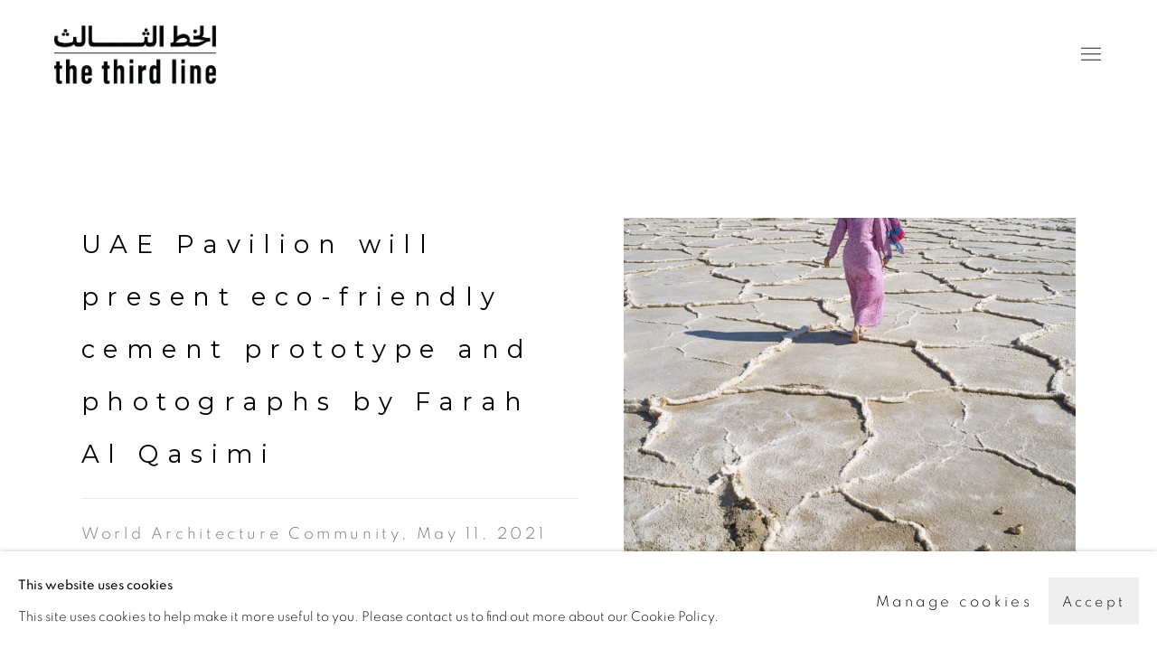

--- FILE ---
content_type: text/html; charset=utf-8
request_url: https://thethirdline.com/press/64-uae-pavilion-will-present-eco-friendly-cement-prototype-and/
body_size: 10899
content:



                        
    <!DOCTYPE html>
    <!-- Site by Artlogic - https://artlogic.net -->
    <html lang="en">
        <head>
            <meta charset="utf-8">
            <title>UAE Pavilion will present eco-friendly cement prototype and photographs by Farah Al Qasimi | The Third Line</title>
        <meta property="og:site_name" content="The Third Line" />
        <meta property="og:title" content="UAE Pavilion will present eco-friendly cement prototype and photographs by Farah Al Qasimi" />
        <meta property="og:description" content="" />
        <meta property="og:image" content="https://www.thethirdline.com/custom_images/1200x630c/usr/images/press/main_image/items/32/324803794f294bd3895cbfd0364b9f40/eyim0vqi5artworkbyfarahalqasimiima.jpg" />
        <meta property="og:image:width" content="1200" />
        <meta property="og:image:height" content="630" />
        <meta property="twitter:card" content="summary_large_image">
        <meta property="twitter:url" content="https://thethirdline.com/press/64-uae-pavilion-will-present-eco-friendly-cement-prototype-and/">
        <meta property="twitter:title" content="UAE Pavilion will present eco-friendly cement prototype and photographs by Farah Al Qasimi">
        <meta property="twitter:description" content="">
        <meta property="twitter:text:description" content="">
        <meta property="twitter:image" content="https://www.thethirdline.com/custom_images/1200x630c/usr/images/press/main_image/items/32/324803794f294bd3895cbfd0364b9f40/eyim0vqi5artworkbyfarahalqasimiima.jpg">
        <link rel="canonical" href="https://thethirdline.com/press/64-uae-pavilion-will-present-eco-friendly-cement-prototype-and/" />
        <meta name="google" content="notranslate" />
            <meta name="description" content="" />
            <meta name="publication_date" content="2018-04-27 13:50:01" />
            <meta name="generator" content="Artlogic CMS - https://artlogic.net" />
            
            <meta name="accessibility_version" content="1.1"/>
            
            
                <meta name="viewport" content="width=device-width, minimum-scale=0.5, initial-scale=1.0" />

            

<link rel="icon" href="/images/favicon.ico" type="image/x-icon" />
<link rel="shortcut icon" href="/images/favicon.ico" type="image/x-icon" />

<meta name="application-name" content="The Third Line"/>
<meta name="msapplication-TileColor" content="#ffffff"/>
            
            
            
                <link rel="stylesheet" media="print" href="/lib/g/2.0/styles/print.css">
                <link rel="stylesheet" media="print" href="/styles/print.css">

            <script>
            (window.Promise && window.Array.prototype.find) || document.write('<script src="/lib/js/polyfill/polyfill_es6.min.js"><\/script>');
            </script>


            
		<link data-context="helper" rel="stylesheet" type="text/css" href="/lib/webfonts/font-awesome/font-awesome-4.6.3/css/font-awesome.min.css?c=27042050002205&g=cf2934dffc098bb8b9dcb147f2c090c7"/>
		<link data-context="helper" rel="stylesheet" type="text/css" href="/lib/archimedes/styles/archimedes-frontend-core.css?c=27042050002205&g=cf2934dffc098bb8b9dcb147f2c090c7"/>
		<link data-context="helper" rel="stylesheet" type="text/css" href="/lib/archimedes/styles/accessibility.css?c=27042050002205&g=cf2934dffc098bb8b9dcb147f2c090c7"/>
		<link data-context="helper" rel="stylesheet" type="text/css" href="/lib/jquery/1.12.4/plugins/jquery.archimedes-frontend-core-plugins-0.1.css?c=27042050002205&g=cf2934dffc098bb8b9dcb147f2c090c7"/>
		<link data-context="helper" rel="stylesheet" type="text/css" href="/lib/jquery/1.12.4/plugins/fancybox-2.1.3/jquery.fancybox.css?c=27042050002205&g=cf2934dffc098bb8b9dcb147f2c090c7"/>
		<link data-context="helper" rel="stylesheet" type="text/css" href="/lib/jquery/1.12.4/plugins/fancybox-2.1.3/jquery.fancybox.artlogic.css?c=27042050002205&g=cf2934dffc098bb8b9dcb147f2c090c7"/>
		<link data-context="helper" rel="stylesheet" type="text/css" href="/lib/jquery/1.12.4/plugins/slick-1.8.1/slick.css?c=27042050002205&g=cf2934dffc098bb8b9dcb147f2c090c7"/>
		<link data-context="helper" rel="stylesheet" type="text/css" href="/lib/jquery/plugins/pageload/1.1/jquery.pageload.1.1.css?c=27042050002205&g=cf2934dffc098bb8b9dcb147f2c090c7"/>
		<link data-context="helper" rel="stylesheet" type="text/css" href="/core/dynamic_base.css?c=27042050002205&g=cf2934dffc098bb8b9dcb147f2c090c7"/>
		<link data-context="helper" rel="stylesheet" type="text/css" href="/core/dynamic_main.css?c=27042050002205&g=cf2934dffc098bb8b9dcb147f2c090c7"/>
		<link data-context="helper" rel="stylesheet" type="text/css" href="/core/user_custom.css?c=27042050002205&g=cf2934dffc098bb8b9dcb147f2c090c7"/>
		<link data-context="helper" rel="stylesheet" type="text/css" href="/core/dynamic_responsive.css?c=27042050002205&g=cf2934dffc098bb8b9dcb147f2c090c7"/>
		<link data-context="helper" rel="stylesheet" type="text/css" href="/lib/webfonts/artlogic-site-icons/artlogic-site-icons-1.0/artlogic-site-icons.css?c=27042050002205&g=cf2934dffc098bb8b9dcb147f2c090c7"/>
		<link data-context="helper" rel="stylesheet" type="text/css" href="/lib/jquery/plugins/plyr/3.5.10/plyr.css?c=27042050002205&g=cf2934dffc098bb8b9dcb147f2c090c7"/>
		<link data-context="helper" rel="stylesheet" type="text/css" href="/lib/styles/fouc_prevention.css?c=27042050002205&g=cf2934dffc098bb8b9dcb147f2c090c7"/>
<!-- add crtical css to improve performance -->
		<script data-context="helper"  src="/lib/jquery/1.12.4/jquery-1.12.4.min.js?c=27042050002205&g=cf2934dffc098bb8b9dcb147f2c090c7"></script>
		<script data-context="helper" defer src="/lib/g/2.0/scripts/webpack_import_helpers.js?c=27042050002205&g=cf2934dffc098bb8b9dcb147f2c090c7"></script>
		<script data-context="helper" defer src="/lib/jquery/1.12.4/plugins/jquery.browser.min.js?c=27042050002205&g=cf2934dffc098bb8b9dcb147f2c090c7"></script>
		<script data-context="helper" defer src="/lib/jquery/1.12.4/plugins/jquery.easing.min.js?c=27042050002205&g=cf2934dffc098bb8b9dcb147f2c090c7"></script>
		<script data-context="helper" defer src="/lib/jquery/1.12.4/plugins/jquery.archimedes-frontend-core-plugins-0.1.js?c=27042050002205&g=cf2934dffc098bb8b9dcb147f2c090c7"></script>
		<script data-context="helper" defer src="/lib/jquery/1.12.4/plugins/jquery.fitvids.js?c=27042050002205&g=cf2934dffc098bb8b9dcb147f2c090c7"></script>
		<script data-context="helper" defer src="/core/dynamic.js?c=27042050002205&g=cf2934dffc098bb8b9dcb147f2c090c7"></script>
		<script data-context="helper" defer src="/lib/archimedes/scripts/archimedes-frontend-core.js?c=27042050002205&g=cf2934dffc098bb8b9dcb147f2c090c7"></script>
		<script data-context="helper" defer src="/lib/archimedes/scripts/archimedes-frontend-modules.js?c=27042050002205&g=cf2934dffc098bb8b9dcb147f2c090c7"></script>
		<script data-context="helper" type="module"  traceurOptions="--async-functions" src="/lib/g/2.0/scripts/galleries_js_loader__mjs.js?c=27042050002205&g=cf2934dffc098bb8b9dcb147f2c090c7"></script>
		<script data-context="helper" defer src="/lib/g/2.0/scripts/feature_panels.js?c=27042050002205&g=cf2934dffc098bb8b9dcb147f2c090c7"></script>
		<script data-context="helper" defer src="/lib/g/themes/monochrome/2.0/scripts/script.js?c=27042050002205&g=cf2934dffc098bb8b9dcb147f2c090c7"></script>
		<script data-context="helper" defer src="/lib/archimedes/scripts/recaptcha.js?c=27042050002205&g=cf2934dffc098bb8b9dcb147f2c090c7"></script>
            
            

            
                


    <script>
        function get_cookie_preference(category) {
            result = false;
            try {
                var cookie_preferences = localStorage.getItem('cookie_preferences') || "";
                if (cookie_preferences) {
                    cookie_preferences = JSON.parse(cookie_preferences);
                    if (cookie_preferences.date) {
                        var expires_on = new Date(cookie_preferences.date);
                        expires_on.setDate(expires_on.getDate() + 365);
                        console.log('cookie preferences expire on', expires_on.toISOString());
                        var valid = expires_on > new Date();
                        if (valid && cookie_preferences.hasOwnProperty(category) && cookie_preferences[category]) {
                            result = true;
                        }
                    }
                }
            }
            catch(e) {
                console.warn('get_cookie_preference() failed');
                return result;
            }
            return result;
        }

        window.google_analytics_init = function(page){
            var collectConsent = true;
            var useConsentMode = false;
            var analyticsProperties = ['UA-168126417-14'];
            var analyticsCookieType = 'statistics';
            var disableGa = false;
            var sendToArtlogic = true;
            var artlogicProperties = {
                'UA': 'UA-157296318-1',
                'GA': 'G-GLQ6WNJKR5',
            };

            analyticsProperties = analyticsProperties.concat(Object.values(artlogicProperties));

            var uaAnalyticsProperties = analyticsProperties.filter((p) => p.startsWith('UA-'));
            var ga4AnalyticsProperties = analyticsProperties.filter((p) => p.startsWith('G-')).concat(analyticsProperties.filter((p) => p.startsWith('AW-')));

            if (collectConsent) {
                disableGa = !get_cookie_preference(analyticsCookieType);

                for (var i=0; i < analyticsProperties.length; i++){
                    var key = 'ga-disable-' + analyticsProperties[i];

                    window[key] = disableGa;
                }

                if (disableGa) {
                    if (document.cookie.length) {
                        var cookieList = document.cookie.split(/; */);

                        for (var i=0; i < cookieList.length; i++) {
                            var splitCookie = cookieList[i].split('='); //this.split('=');

                            if (splitCookie[0].indexOf('_ga') == 0 || splitCookie[0].indexOf('_gid') == 0 || splitCookie[0].indexOf('__utm') == 0) {
                                //h.deleteCookie(splitCookie[0]);
                                var domain = location.hostname;
                                var cookie_name = splitCookie[0];
                                document.cookie =
                                    cookie_name + "=" + ";path=/;domain="+domain+";expires=Thu, 01 Jan 1970 00:00:01 GMT";
                                // now delete the version without a subdomain
                                domain = domain.split('.');
                                domain.shift();
                                domain = domain.join('.');
                                document.cookie =
                                    cookie_name + "=" + ";path=/;domain="+domain+";expires=Thu, 01 Jan 1970 00:00:01 GMT";
                            }
                        }
                    }
                }
            }

            if (uaAnalyticsProperties.length) {
                (function(i,s,o,g,r,a,m){i['GoogleAnalyticsObject']=r;i[r]=i[r]||function(){
                (i[r].q=i[r].q||[]).push(arguments)},i[r].l=1*new Date();a=s.createElement(o),
                m=s.getElementsByTagName(o)[0];a.async=1;a.src=g;m.parentNode.insertBefore(a,m)
                })(window,document,'script','//www.google-analytics.com/analytics.js','ga');


                if (!disableGa) {
                    var anonymizeIps = false;

                    for (var i=0; i < uaAnalyticsProperties.length; i++) {
                        var propertyKey = '';

                        if (i > 0) {
                            propertyKey = 'tracker' + String(i + 1);
                        }

                        var createArgs = [
                            'create',
                            uaAnalyticsProperties[i],
                            'auto',
                        ];

                        if (propertyKey) {
                            createArgs.push({'name': propertyKey});
                        }

                        ga.apply(null, createArgs);

                        if (anonymizeIps) {
                            ga('set', 'anonymizeIp', true);
                        }

                        var pageViewArgs = [
                            propertyKey ? propertyKey + '.send' : 'send',
                            'pageview'
                        ]

                        if (page) {
                            pageViewArgs.push(page)
                        }

                        ga.apply(null, pageViewArgs);
                    }

                    if (sendToArtlogic) {
                        ga('create', 'UA-157296318-1', 'auto', {'name': 'artlogic_tracker'});

                        if (anonymizeIps) {
                            ga('set', 'anonymizeIp', true);
                        }

                        var pageViewArgs = [
                            'artlogic_tracker.send',
                            'pageview'
                        ]

                        if (page) {
                            pageViewArgs.push(page)
                        }

                        ga.apply(null, pageViewArgs);
                    }
                }
            }

            if (ga4AnalyticsProperties.length) {
                if (!disableGa || useConsentMode) {
                    (function(d, script) {
                        script = d.createElement('script');
                        script.type = 'text/javascript';
                        script.async = true;
                        script.src = 'https://www.googletagmanager.com/gtag/js?id=' + ga4AnalyticsProperties[0];
                        d.getElementsByTagName('head')[0].appendChild(script);
                    }(document));

                    window.dataLayer = window.dataLayer || [];
                    window.gtag = function (){dataLayer.push(arguments);}
                    window.gtag('js', new Date());

                    if (useConsentMode) {
                        gtag('consent', 'default', {
                            'ad_storage': 'denied',
                            'analytics_storage': 'denied',
                            'functionality_storage': 'denied',
                            'personalization_storage': 'denied',
                            'security': 'denied',
                        });

                        if (disableGa) {
                            // If this has previously been granted, it will need set back to denied (ie on cookie change)
                            gtag('consent', 'update', {
                                'analytics_storage': 'denied',
                            });
                        } else {
                            gtag('consent', 'update', {
                                'analytics_storage': 'granted',
                            });
                        }
                    }

                    for (var i=0; i < ga4AnalyticsProperties.length; i++) {
                        window.gtag('config', ga4AnalyticsProperties[i]);
                    }

                }
            }
        }

        var waitForPageLoad = true;

        if (waitForPageLoad) {
            window.addEventListener('load', function() {
                window.google_analytics_init();
                window.archimedes.archimedes_core.analytics.init();
            });
        } else {
            window.google_analytics_init();
        }
    </script>

            
            
            
            <noscript> 
                <style>
                    body {
                        opacity: 1 !important;
                    }
                </style>
            </noscript>
        </head>
        
        
        
        <body class="section-press page-press site-responsive responsive-top-size-1250 responsive-nav-slide-nav responsive-nav-side-position-fullscreen responsive-layout-forced-lists responsive-layout-forced-image-lists responsive-layout-forced-tile-lists analytics-track-all-links site-lib-version-2-0 scroll_sub_nav_enabled responsive_src_image_sizing hero_heading_title_position_overlay page-param-64-uae-pavilion-will-present-eco-friendly-cement-prototype-and page-param-id-64 page-param-type-press_id  layout-fixed-header site-type-template pageload-ajax-navigation-active layout-animation-enabled layout-lazyload-enabled prevent_user_image_save theme-preset_light_mode" data-viewport-width="1024" data-site-name="thethirdline" data-pathname="/press/64-uae-pavilion-will-present-eco-friendly-cement-prototype-and/"
    style="opacity: 0;"

>
            <script>document.getElementsByTagName('body')[0].className+=' browser-js-enabled';</script>
            


            
            






        <div id="responsive_slide_nav_content_wrapper">

    <div id="container">

        
    


    <div class="header-fixed-wrapper header-fixed-wrapper-no-follow">
    <header id="header" class="clearwithin header_fixed header_fixed_no_follow header_transparent header_hide_border   header_layout_left header_colour_scheme_light">
        <div class="inner clearwithin">

            


<div id="logo" class=" user-custom-logo-image"><a href="/">The Third Line</a></div>


            
                <div id="skiplink-container">
                    <div>
                        <a href="#main_content" class="skiplink">Skip to main content</a>
                    </div>
                </div>
            
        
            <div class="header-ui-wrapper">

                    <div id="responsive_slide_nav_wrapper" class="mobile_menu_align_center" data-nav-items-animation-delay>
                        <div id="responsive_slide_nav_wrapper_inner" data-responsive-top-size=responsive_nav_always_enabled>
                        
                            <nav id="top_nav" aria-label="Main site" class="navigation noprint clearwithin">
                                
<div id="top_nav_reveal" class="hidden"><ul><li><a href="#" role="button" aria-label="Close">Menu</a></li></ul></div>

        <ul class="topnav">
		<li class="topnav-filepath- topnav-label-home topnav-id-1"><a href="/" aria-label="Link to The Third Line Home page">Home</a></li>
		<li class="topnav-filepath-artists topnav-label-artists topnav-id-11"><a href="/artists/" aria-label="Link to The Third Line Artists page">Artists</a></li>
		<li class="topnav-filepath-exhibitions topnav-label-exhibitions topnav-id-13"><a href="/exhibitions/" aria-label="Link to The Third Line Exhibitions page">Exhibitions</a></li>
		<li class="topnav-filepath-art-fairs topnav-label-art-fairs topnav-id-24"><a href="/art-fairs/" aria-label="Link to The Third Line Art Fairs page">Art Fairs</a></li>
		<li class="topnav-filepath-viewing-room topnav-label-viewing-rooms topnav-id-22"><a href="/viewing-room/" aria-label="Link to The Third Line Viewing Rooms page">Viewing Rooms</a></li>
		<li class="topnav-filepath-press topnav-label-press topnav-id-18 active"><a href="/press/" aria-label="Link to The Third Line Press page (current nav item)">Press</a></li>
		<li class="topnav-filepath-news topnav-label-news topnav-id-15"><a href="/news/" aria-label="Link to The Third Line News page">News</a></li>
		<li class="topnav-filepath-shop topnav-label-shop topnav-id-26"><a href="http://www.thethirdlineshop.xyz/" aria-label="Link to The Third Line Shop page">Shop</a></li>
		<li class="topnav-filepath-about topnav-label-about topnav-id-23"><a href="/about/" aria-label="Link to The Third Line About page">About</a></li>
		<li class="topnav-filepath-contact topnav-label-contact topnav-id-20 last"><a href="/contact/" aria-label="Link to The Third Line Contact page">Contact</a></li>
	</ul>


                                
                                



                                
                                    <div id="topnav_search" class="header_quick_search noprint">
                                        <form method="get" action="/search/" id="topnav_search_form">
                                            <input id="topnav_search_field" type="text" class="header_quicksearch_field inputField" aria-label="Search" data-default-value="Search" value="" name="search" />
                                                <a href="javascript:void(0)" id="topnav_search_btn" class="header_quicksearch_btn link" aria-label="Submit search" role="button"><i class="quicksearch-icon"></i></a>
                                            <input type="submit" class="nojsSubmit" aria-label="Submit search" value="Go" style="display: none;" />
                                        </form>
                                    </div>
                            </nav>
                        
                        </div>
                    </div>
                

                <div class="header-icons-wrapper ">
                    
                    
                        <div id="header_quick_search" class="header_quick_search noprint header_quick_search_reveal">
                            <form method="get" action="/search/" id="header_quicksearch_form">
                                <input id="header_quicksearch_field" type="text" class="header_quicksearch_field inputField" aria-label="Submit" data-default-value="Search" value="" name="search" placeholder="Search" />
                                <a href="javascript:void(0)" id="header_quicksearch_btn" class="header_quicksearch_btn link" aria-label="Submit search"><i class="quicksearch-icon"></i></a>
                                <input type="submit" class="nojsSubmit" value="Go" aria-label="Submit search" style="display: none;" />
                            </form>
                        </div>


                    
     
                        <div id="slide_nav_reveal" tabindex="0" role="button">Menu</div>
                </div>
                
                

                



                

                
            </div>
        </div>
        



    </header>
    </div>



        

        <div id="main_content" role="main" class="clearwithin">
            <!--contentstart-->
            



    

    
    <div class="subsection-press-record layout-no-subnav" data-search-record-type="press"
         data-search-record-id="64">

        <div class="press-header heading_wrapper clearwithin">
            <h1 class="press_entry_heading has_subtitle">UAE Pavilion will present eco-friendly cement prototype and photographs by Farah Al Qasimi</h1>

            

                <div class="subtitle">
                    World Architecture Community, May 11, 2021
                </div>
        </div>

        <div id="content" class="content_alt clearwithin">

            <div id="sidebar" class="clearwithin">
                    
                    <div class="image  " data-width="1200" data-height="900">
                        <a href="https://artlogic-res.cloudinary.com/w_800,h_800,c_limit,f_auto,fl_lossy,q_auto/ws-thethirdline/usr/images/press/main_image/items/32/324803794f294bd3895cbfd0364b9f40/eyim0vqi5artworkbyfarahalqasimiima.jpg" class="image_popup">
                            <span class="screen-reader-only">Open a larger version of the following image in a popup:</span>
                            <span class="object-fit-container"><img src="[data-uri]" class="object-fit-contain"  data-responsive-src="{'750': 'https://artlogic-res.cloudinary.com/w_750,c_limit,f_auto,fl_lossy,q_auto/ws-thethirdline/usr/images/press/main_image/items/32/324803794f294bd3895cbfd0364b9f40/eyim0vqi5artworkbyfarahalqasimiima.jpg', '850': 'https://artlogic-res.cloudinary.com/w_850,c_limit,f_auto,fl_lossy,q_auto/ws-thethirdline/usr/images/press/main_image/items/32/324803794f294bd3895cbfd0364b9f40/eyim0vqi5artworkbyfarahalqasimiima.jpg', '2400': 'https://artlogic-res.cloudinary.com/w_2400,c_limit,f_auto,fl_lossy,q_auto/ws-thethirdline/usr/images/press/main_image/items/32/324803794f294bd3895cbfd0364b9f40/eyim0vqi5artworkbyfarahalqasimiima.jpg', '1600': 'https://artlogic-res.cloudinary.com/w_1600,c_limit,f_auto,fl_lossy,q_auto/ws-thethirdline/usr/images/press/main_image/items/32/324803794f294bd3895cbfd0364b9f40/eyim0vqi5artworkbyfarahalqasimiima.jpg', '1200': 'https://artlogic-res.cloudinary.com/w_1200,c_limit,f_auto,fl_lossy,q_auto/ws-thethirdline/usr/images/press/main_image/items/32/324803794f294bd3895cbfd0364b9f40/eyim0vqi5artworkbyfarahalqasimiima.jpg', '345': 'https://artlogic-res.cloudinary.com/w_345,c_limit,f_auto,fl_lossy,q_auto/ws-thethirdline/usr/images/press/main_image/items/32/324803794f294bd3895cbfd0364b9f40/eyim0vqi5artworkbyfarahalqasimiima.jpg', '470': 'https://artlogic-res.cloudinary.com/w_470,c_limit,f_auto,fl_lossy,q_auto/ws-thethirdline/usr/images/press/main_image/items/32/324803794f294bd3895cbfd0364b9f40/eyim0vqi5artworkbyfarahalqasimiima.jpg', '3000': 'https://artlogic-res.cloudinary.com/w_3000,c_limit,f_auto,fl_lossy,q_auto/ws-thethirdline/usr/images/press/main_image/items/32/324803794f294bd3895cbfd0364b9f40/eyim0vqi5artworkbyfarahalqasimiima.jpg', '650': 'https://artlogic-res.cloudinary.com/w_650,c_limit,f_auto,fl_lossy,q_auto/ws-thethirdline/usr/images/press/main_image/items/32/324803794f294bd3895cbfd0364b9f40/eyim0vqi5artworkbyfarahalqasimiima.jpg', '2600': 'https://artlogic-res.cloudinary.com/w_2600,c_limit,f_auto,fl_lossy,q_auto/ws-thethirdline/usr/images/press/main_image/items/32/324803794f294bd3895cbfd0364b9f40/eyim0vqi5artworkbyfarahalqasimiima.jpg', '2800': 'https://artlogic-res.cloudinary.com/w_2800,c_limit,f_auto,fl_lossy,q_auto/ws-thethirdline/usr/images/press/main_image/items/32/324803794f294bd3895cbfd0364b9f40/eyim0vqi5artworkbyfarahalqasimiima.jpg', '1400': 'https://artlogic-res.cloudinary.com/w_1400,c_limit,f_auto,fl_lossy,q_auto/ws-thethirdline/usr/images/press/main_image/items/32/324803794f294bd3895cbfd0364b9f40/eyim0vqi5artworkbyfarahalqasimiima.jpg', '1000': 'https://artlogic-res.cloudinary.com/w_1000,c_limit,f_auto,fl_lossy,q_auto/ws-thethirdline/usr/images/press/main_image/items/32/324803794f294bd3895cbfd0364b9f40/eyim0vqi5artworkbyfarahalqasimiima.jpg'}"  data-src="https://artlogic-res.cloudinary.com/w_1080,h_1080,c_limit,f_auto,fl_lossy,q_auto/ws-thethirdline/usr/images/press/main_image/items/32/324803794f294bd3895cbfd0364b9f40/eyim0vqi5artworkbyfarahalqasimiima.jpg" alt="Artwork by Farah Al Qasimi. Image courtesy of National Pavilion UAE – La Biennale di Venezia"  /></span>
                        </a>
                    </div>
                        <div class="caption">Artwork by Farah Al Qasimi. Image courtesy of National Pavilion UAE – La Biennale di Venezia</div>

                



    <script>
        var addthis_config = {
            data_track_addressbar: false,
            services_exclude: 'print, gmail, stumbleupon, more, google',
            ui_click: true, data_ga_tracker: 'UA-168126417-14',
            data_ga_property: 'UA-168126417-14',
            data_ga_social: true,
            ui_use_css: true,
            data_use_cookies_ondomain: false,
            data_use_cookies: false
        };

    </script>
    <div class="social_sharing_wrap not-prose clearwithin">


        

        

        <div class="link share_link popup_vertical_link  retain_dropdown_dom_position" data-link-type="share_link">
            <a href="#" role="button" aria-haspopup="true" aria-expanded="false">Share</a>

                
                <div id="social_sharing" class="social_sharing popup_links_parent">
                <div id="relative_social_sharing" class="relative_social_sharing">
                <div id="social_sharing_links" class="social_sharing_links popup_vertical dropdown_closed addthis_toolbox popup_links">
                        <ul>
                        
                            
                                <li class="social_links_item">
                                    <a href="https://www.facebook.com/sharer.php?u=http://thethirdline.com/press/64-uae-pavilion-will-present-eco-friendly-cement-prototype-and/" target="_blank" class="addthis_button_facebook">
                                        <span class="add_this_social_media_icon facebook"></span>Facebook
                                    </a>
                                </li>
                            
                                <li class="social_links_item">
                                    <a href="https://x.com/share?url=http://thethirdline.com/press/64-uae-pavilion-will-present-eco-friendly-cement-prototype-and/" target="_blank" class="addthis_button_x">
                                        <span class="add_this_social_media_icon x"></span>X
                                    </a>
                                </li>
                            
                                <li class="social_links_item">
                                    <a href="https://www.pinterest.com/pin/create/button/?url=https%3A//thethirdline.com/press/64-uae-pavilion-will-present-eco-friendly-cement-prototype-and/&media=&description=UAE%20Pavilion%20will%20present%20eco-friendly%20cement%20prototype%20and%20photographs%20by%20Farah%20Al%20Qasimi" target="_blank" class="addthis_button_pinterest_share">
                                        <span class="add_this_social_media_icon pinterest"></span>Pinterest
                                    </a>
                                </li>
                            
                                <li class="social_links_item">
                                    <a href="https://www.tumblr.com/share/link?url=http://thethirdline.com/press/64-uae-pavilion-will-present-eco-friendly-cement-prototype-and/" target="_blank" class="addthis_button_tumblr">
                                        <span class="add_this_social_media_icon tumblr"></span>Tumblr
                                    </a>
                                </li>
                            
                                <li class="social_links_item">
                                    <a href="mailto:?subject=UAE%20Pavilion%20will%20present%20eco-friendly%20cement%20prototype%20and%20photographs%20by%20Farah%20Al%20Qasimi&body= http://thethirdline.com/press/64-uae-pavilion-will-present-eco-friendly-cement-prototype-and/" target="_blank" class="addthis_button_email">
                                        <span class="add_this_social_media_icon email"></span>Email
                                    </a>
                                </li>
                        </ul>
                </div>
                </div>
                </div>
                
        

        </div>



    </div>

            </div>

            <div id="content_module" class="clearwithin">

                <div class="description prose">
                    <p style="text-align: justify;">The National Pavilion of the United Arab Emirates&rsquo; will present a large-scale prototype structure created from an innovative, environmentally friendly cement made of recycled industrial waste brine, accompanied by commissioned photography by <span class="stnurl">Farah Al Qasimi</span> at the <span class="stnurl">2021 Venice Architecture Biennale</span> - which will open to the public from May 22nd to November 21st, 2021.</p>
<p style="text-align: justify;">&nbsp;</p>
<p style="text-align: justify;">The <span class="stnurl">UAE Pavilion</span>, entitled Wetland, is curated by Wael Al Awar and Kenichi Teramoto, will display a salt-based prototype is 2.7m tall and 7m x 5m wide on its exterior, creating a walkable interior space the size of an average room, 2.5m x 5m.</p>
<p style="text-align: justify;">&nbsp;</p>
<p style="text-align: justify;">The structure is formed from up to 3000 modules made of an MgO-based cement designed by the curators, Wael Al Awar and Kenichi Teramoto, in a collaborative research process.</p>
<p style="text-align: justify;">&nbsp;</p>
<p style="text-align: justify;">The curators worked with specialist teams at NYU Abu Dhabi&rsquo;s Amber Lab, the American University of Sharjah&rsquo;s Department of Biology, Chemistry and Environmental Sciences, and the University of Tokyo&rsquo;s Obuchi Lab and Sato Lab to develop the chemical formula for the cement and use advanced digital engineering technology to formulate a viable structure inspired by the concept of &ldquo;future vernacular&rdquo; architecture.</p>
<p style="text-align: justify;">&nbsp;</p>
<p style="text-align: justify;">Throughout May, experimental early versions of the prototype will be on display at the Wetland research lab in Dubai&rsquo;s Alserkal Avenue.</p>
<p style="text-align: justify;">&nbsp;</p>
<p style="text-align: justify;">"Throughout our collaborative research process to develop a building material without the critical environmental impact of Portland cement, we&rsquo;ve maintained a focus on a localized architectural practice deeply intertwined with the resources and environment of the Gulf," said Wael Al Awar and Kenichi Teramoto, architects and curators of the pavilion.</p>
<p class="newsimgp" style="text-align: justify;">&nbsp;</p>
<p style="text-align: justify;">"Our MgO cement is made from brine leftover during industrial desalination, a resource that the UAE has in abundance. It has the strength and durability to be used in modern architecture in standard brick shapes, but for this exhibition, we have been inspired by the UAE&rsquo;s traditional vernacular architecture of coral houses, to hand-cast modules in organic, coral-inspired shapes. In this way we are reimagining modern architectural processes and retaining a strong, poetic sense of the region&rsquo;s identity and culture within the structure."</p>
<p style="text-align: justify;">&nbsp;</p>
<p style="text-align: justify;">At the National Pavilion UAE, the prototype will be set against 4.5 meter wide, 3 meter high photographs of the Al Ruwais sabkha (salt flats), taken by New York-based Emirati artist Farah Al Qasimi.</p>
<p style="text-align: justify;">&nbsp;</p>
<p style="text-align: justify;">Taken in her trademark style, the scenic photographs capture the tension between urbanisation and nature in the UAE&rsquo;s sabkha, which have been nominated as a UNESCO World Heritage Site due to their scale, cultural significance and ecological complexity.</p>
<p style="text-align: justify;">&nbsp;</p>
<p style="text-align: justify;">"The scenery of the sabkha sites presents a moment of conflict and resolution. On and below the earth, the sabkha is a serene living environment with many layers of water, sand, salt and micro-organisms which have evolved in harmony to create a delicate ecological system that absorbs more carbon per square meter than the rainforest," said Farah Al Qasimi.</p>
<p style="text-align: justify;">&nbsp;</p>
<p style="text-align: justify;">"But directly above this natural phenomenon are high-tension voltage cables running to massive industrial facilities nearby, emitting an ear-splitting electrical buzz. My photographs of the site capture this tension between industrialization and the environment. I&rsquo;m very proud to be contributing to the UAE&rsquo;s pavilion, working with a cosmopolitan research team that really reflects the nation&rsquo;s diversity."</p>
<p style="text-align: justify;">&nbsp;</p>
<p style="text-align: justify;">The exhibition will also include a 3-minute soundtrack capturing the ecological story of the sabkhas with water moving underground, the desalination process that creates brine and the exhibition&rsquo;s research journey.</p>
<p style="text-align: justify;">&nbsp;</p>
<p style="text-align: justify;">An accompanying publication titled "The Anatomy of Sabkhas", written by urban researchers Rashid and Ahmed bin Shabib and co-edited by Wael Al Awar and Kenichi Teramoto, will explore the ecological and socio-economic significance of these natural phenomena in detail based on case studies, personal essays, and photography.</p>
<p style="text-align: justify;">&nbsp;</p>
<p style="text-align: justify;">A supplementary volume edited and written by Aga Khan Award-winning architect <span class="stnurl">Marina Tabassum</span> will detail the journey of Wael and Teramoto&rsquo;s research for the Wetland exhibition.</p>
<p style="text-align: justify;">&nbsp;</p>
<p style="text-align: justify;">Wael Al Awar is also participating in the Curators&rsquo; Collective, a collaboration between curators of many of the national pavilions at the 2021 Biennale. Throughout the extended preparation period of the upcoming edition, the curators have met regularly to develop a manifesto for the future of architecture, generate ideas through dialogue and investigate new avenues to fulfil the Biennale&rsquo;s platform for accessible collaboration.</p>
<p style="text-align: justify;">&nbsp;</p>
<p style="text-align: justify;">While preparing for the exhibition, the National Pavilion UAE continues to monitor the situation closely with the safety of staff and visitors as its top priority, and will make a digital version of the exhibition available on its website.</p>
<p style="text-align: justify;">&nbsp;</p>
<p style="text-align: justify;"><em>From <a href="https://worldarchitecture.org/article-links/evpne/uae-pavilion-will-pr%E2%80%A6t-ecofriendly-cement-prototype-and-photographs-by-farah-al-qasimi.html">World Architecture Community</a> website.</em></p>
                </div>

                

                    <div class="divider inner"></div>
                    



    
        <div class="scroll_section_container">
            <section id="related_artists" data-subsection-type="related_artists" class="related_items_panel clearwithin not-prose">
                    <h2 class="related_items_panel_heading">Related artist</h2>
                <div class="records_list mini_list">
                    <ul>
                            
                                <li>
                                    <a href="/artists/40-farah-al-qasimi/">
                                            <span class="icon"><span>
                                                <img src="https://artlogic-res.cloudinary.com/w_50,h_50,c_fill,f_auto,fl_lossy,q_auto/ws-thethirdline/usr/images/artworks/main_image/items/49/4930ab46700b44a690ddbc4d8659728d/farah-al-qasimi_sand-dune_2023_archival-inkjet-print_127-x-76.2-cm_edition-of-5-2ap.jpg" alt="Farah Al Qasimi" />
                                            </span></span>
                                        <div class="content">
                                            <h2>Farah Al Qasimi</h2>
                                        </div>
                                    </a>
                                </li>
                    </ul>
                </div>
            </section>
        </div>





            </div>
        </div>



    </div>






            <!--contentend-->
        </div>

        


            
                

























<div id="footer" role="contentinfo" class="">
    <div class="inner">
            
    <div class="copyright">
            
    <div class="small-links-container">
            <div class="cookie_notification_preferences"><a href="javascript:void(0)" role="button" class="link-no-ajax">Manage cookies</a></div>



    </div>

        <div id="copyright" class="noprint">
            <div class="copyright-text">
                    Copyright &copy; 2026 The Third Line
            </div>
                
        
        <div id="artlogic" class="noprint"><a href="https://artlogic.net/" target="_blank" rel="noopener noreferrer">
                Site by Artlogic
        </a></div>

        </div>
        
    </div>

            

            

            
    
        <div id="social_links" class="clearwithin">
            <div id="instagram" class="social_links_item"><a href="http://instagram.com/thethirdlinedxb" class=""><span class="social_media_icon instagram"></span>Instagram<span class="screen-reader-only">, opens in a new tab.</span></a></div><div id="facebook" class="social_links_item"><a href="https://www.facebook.com/thethirdline/" class=""><span class="social_media_icon facebook"></span>Facebook<span class="screen-reader-only">, opens in a new tab.</span></a></div><div id="twitter" class="social_links_item"><a href="https://twitter.com/TheThirdLine" class=""><span class="social_media_icon twitter"></span>Twitter<span class="screen-reader-only">, opens in a new tab.</span></a></div>
        </div>

            

            

        <div class="clear"></div>
    </div>
</div>
        <div class="clear"></div>

            <div id="cookie_notification" role="region" aria-label="Cookie banner" data-mode="consent" data-cookie-notification-settings="">
    <div class="inner">
        <div id="cookie_notification_message" class="prose">
                <p><strong>This website uses cookies</strong><br>This site uses cookies to help make it more useful to you. Please contact us to find out more about our Cookie Policy.</p>
        </div>
        <div id="cookie_notification_preferences" class="link"><a href="javascript:;" role="button">Manage cookies</a></div>
        <div id="cookie_notification_accept" class="button"><a href="javascript:;" role="button">Accept</a></div>

    </div>
</div>
    <div id="manage_cookie_preferences_popup_container">
        <div id="manage_cookie_preferences_popup_overlay"></div>
        <div id="manage_cookie_preferences_popup_inner">
            <div id="manage_cookie_preferences_popup_box" role="dialog" aria-modal="true" aria-label="Cookie preferences">
                <div id="manage_cookie_preferences_close_popup_link" class="close">
                    <a href="javascript:;" role="button" aria-label="close">
                        <svg width="20px" height="20px" viewBox="0 0 488 488" version="1.1" xmlns="http://www.w3.org/2000/svg" xmlns:xlink="http://www.w3.org/1999/xlink" aria-hidden="true">
                            <g id="Page-1" stroke="none" stroke-width="1" fill="none" fill-rule="evenodd">
                                <g id="close" fill="#5D5D5D" fill-rule="nonzero">
                                    <polygon id="Path" points="488 468 468 488 244 264 20 488 0 468 224 244 0 20 20 0 244 224 468 0 488 20 264 244"></polygon>
                                </g>
                            </g>
                        </svg>
                    </a>
                </div>
                <h2>Cookie preferences</h2>
                    <p>Check the boxes for the cookie categories you allow our site to use</p>
                
                <div id="manage_cookie_preferences_form_wrapper">
                    <div class="form form_style_simplified">

                        <form id="cookie_preferences_form">
                            <fieldset>
                                <legend class="visually-hidden">Cookie options</legend>
                                <div>
                                    <label><input type="checkbox" name="essential" disabled checked value="1"> Strictly necessary</label>
                                    <div class="note">Required for the website to function and cannot be disabled.</div>
                                </div>
                                <div>
                                    <label><input type="checkbox" name="functionality"  value="1"> Preferences and functionality</label>
                                    <div class="note">Improve your experience on the website by storing choices you make about how it should function.</div>
                                </div>
                                <div>
                                    <label><input type="checkbox" name="statistics"  value="1"> Statistics</label>
                                    <div class="note">Allow us to collect anonymous usage data in order to improve the experience on our website.</div>
                                </div>
                                <div>
                                    <label><input type="checkbox" name="marketing"  value="1"> Marketing</label>
                                    <div class="note">Allow us to identify our visitors so that we can offer personalised, targeted marketing.</div>
                                </div>
                            </fieldset>
                            
                            <div class="button">
                                <a href="javascript:;" id="cookie_preferences_form_submit" role="button">Save preferences</a>
                            </div>
                        </form>

                    </div>
                </div>
            </div>
        </div>
    </div>

        


            
    
    
    
    <div id="mailing_list_popup_container" class=" auto_popup" data-timeout="10" data-cookie-expiry="604800">
        <div id="mailing_list_popup_overlay"></div>
        <div id="mailing_list_popup_inner">
            <div id="mailing_list_popup_box" role="dialog" aria-modal="true" aria-label="Mailing list popup">
                <div id="mailinglist_signup_close_popup_link" class="close"><a href="#" aria-label="Close" role="button" tabindex="0">Close</a></div>
                <h2>Join our mailing list</h2>
            
                    

<div id="artlogic_mailinglist_signup_form_wrapper">
    <div class="form form_style_simplified form_layout_hidden_labels">

        <form id="artlogic_mailinglist_signup_form" class="mailing_list_form clearwithin  " method="post" onsubmit="return false;" data-field-error="Please fill in all required fields." data-field-thanks-heading="Thank you" data-field-error-heading="Sorry" data-field-thanks-content="You have been added to our mailing list" data-field-exists-heading="Thank you" data-field-exists-content="You are already on our mailing list">
        
            <div class="error" tabindex="-1"></div>

                
                <div id="firstname_row" class="form_row">
                                <label for="ml_firstname">First name *</label>
                                <input name="firstname" class="inputField" id="ml_firstname" type="text" required autocomplete="given-name" value="" />
                </div>
                
                <div id="lastname_row" class="form_row">
                                <label for="ml_lastname">Last name *</label>
                                <input name="lastname" class="inputField" id="ml_lastname" type="text" required autocomplete="family-name" value="" />
                </div>
                
                <div id="email_row" class="form_row">
                                <label for="ml_email">Email *</label>
                                <input name="email" class="inputField" id="ml_email" type="email" required autocomplete="email" value="" />
                </div>

                <input type="hidden" name="interests" value="">
                <input type="hidden" name="phone" value="">
                <input type="hidden" name="organisation" value="">
                <input type="hidden" name="categories" value="">
                <input type="hidden" name="position" value="">


            <input type="hidden" name="tmp_send" value="1" />
            <input type="hidden" name="lang" value="" />
            <input type="hidden" name="originating_page" value="/press/64-uae-pavilion-will-present-eco-friendly-cement-prototype-and/" />
            <input type="hidden" name="encoded_data" value="eyJub3RfaGlkZGVuIjogZmFsc2V9" />


            <div id="email_warning">
                <div id="email_warning_inner"></div>
            </div>
            

            <div id="mailing_submit_button" class="rowElem">
                <div class="button"><a class="submit_button" role="button" href="#">Signup</a></div>
            </div>
        </form>

            



<div id="privacy_policy_form_msg" class="privacy_policy_form_msg prose">
    <div class="asterisk">
        <p>
            * denotes required fields
        </p>
    </div>
        <p>
            We will process the personal data you have supplied in accordance with our privacy policy (available on request). You can unsubscribe or change your preferences at any time by clicking the link in our emails.
        </p>
</div>
    </div>
</div>

            </div>
        </div>
    </div>
    
    





    </div>

        </div>




            
            
                





            
            
        <!-- sentry-verification-string -->
    <!--  -->
</body>
    </html>




--- FILE ---
content_type: text/css; charset=utf-8
request_url: https://thethirdline.com/core/dynamic_base.css?c=27042050002205&g=cf2934dffc098bb8b9dcb147f2c090c7
body_size: 99
content:



    
	/* Gallery core base.css */

	@import url(/lib/g/2.0/styles/base.css?c=27042050002205&g=cf2934dffc098bb8b9dcb147f2c090c7);


	/* Theme base.css (gallery template websites) */

	@import url(/lib/g/themes/monochrome/2.0/styles/base.css?c=27042050002205&g=cf2934dffc098bb8b9dcb147f2c090c7);


/* Local site base.css */

    @import url(/styles/base.css?c=27042050002205&g=cf2934dffc098bb8b9dcb147f2c090c7);

    @import url(/core/user_custom.css?c=27042050002205&g=cf2934dffc098bb8b9dcb147f2c090c7);


--- FILE ---
content_type: text/css; charset=utf-8
request_url: https://thethirdline.com/core/dynamic_main.css?c=27042050002205&g=cf2934dffc098bb8b9dcb147f2c090c7
body_size: 101
content:



	/* Core layout styles */
	@import url(/lib/g/2.0/styles/layout.css?c=27042050002205&g=cf2934dffc098bb8b9dcb147f2c090c7);
	
	

		/* Theme main.css (gallery template websites) */
		@import url(/lib/g/themes/monochrome/2.0/styles/layout.css?c=27042050002205&g=cf2934dffc098bb8b9dcb147f2c090c7);
	
	/* Theme preset */
		
	
	

/* Website main.css */
	@import url(/styles/main.css?c=27042050002205&g=cf2934dffc098bb8b9dcb147f2c090c7);







--- FILE ---
content_type: text/css
request_url: https://thethirdline.com/lib/g/themes/monochrome/2.0/styles/layout.css?c=27042050002205&g=cf2934dffc098bb8b9dcb147f2c090c7
body_size: 9298
content:
/* ----------------------------------------------------------------------------------
Art Gallery Website Template
Theme name: Monochrome
---------------------------------------------------------------------------------- */


/* -----------------------------------------------------------
   Layout
----------------------------------------------------------- */

    #container {
        max-width: 1920px;
        padding: 0 140px;
    }
    
    body, 
    #social_sharing_links.popup_vertical ul,
    .social_sharing_links.popup_vertical ul,
    .fancybox-powerzoom .fancybox-overlay, 
    #popup_overlay, #protected_path_login #container, #protected_path_login #protected_path_login_container, 
    .subheading span {
        background-color: #0e0e0e;
    }

    
    /* Background styling
    ----------------------------------------------------------- */
    
    /* Dark Background */
    /*body,*/
    /*#header, */
    /*#header.header_fixed,*/
    /*.subheading span,*/
    /*#social_links .social_links_item a .social_media_icon,*/
    /*#popup_overlay,*/
    /*#social_sharing_links.popup_vertical ul,*/
    /*.records_list.full_list ul li{*/
    /*    background-color: #0c0c0c;*/
    /*}*/
    
    /* Contrast Background */
    /*body.pageload-ajax-navigation-active #preloader #loader:before {*/
    /*    background: #FFF;*/
    /*}*/
    
    /* Font icons */
    /*#popup_box .pagination_controls > div.pagination_controls_previous:after, */
    /*#popup_box .pagination_controls > div.pagination_controls_next:after,*/
    /*#popup_box .close::after {*/
    /*    color: #FFF;*/
    /*}*/
    
    /* Font colour */
    /*.navigation ul li a,*/
    /*.navigation ul li a:visited,*/
    /*.navigation ul li a:hover,*/
    /*.navigation ul li.active a,*/
    /*.navigation ul li.active a:visited,*/
    /*.navigation ul li.active a:hover,*/
    /*#top_nav.navigation > ul > li.active_dir > a,*/
    /*#top_nav.navigation > ul > li.active_dir > a:visited,*/
    /*#top_nav.navigation > ul > li.active_dir > a:hover,*/
    /*.header_quick_search.active input,*/
    /*.header_quick_search.active select,*/
    /*.header_quick_search.active textarea,*/
    /*.page-artists .subsection-works #image_gallery .subtitle,*/
    /*.page-artists .subsection-works .image_list ul li .content,
    .records_list .content h2,
    .records_list ul li .content .title,
    .records_list ul li .content .artist,
    .records_list ul li .signed_and_dated,
    .records_list ul li .dimensions,
    .records_list ul li .medium,
    .poster,
    .subtitle,
    .location{*/
    /*    color: #FFF;*/
    /*}*/
    
    /* Border colors */
    /*h1, */
    /*.heading_wrapper h1,*/
    /*#header .inner,*/
    /*#footer,*/
    /*.feature_list ul li .content .subtitle,*/
    /*#sidebar .feature_panels .records_list ul li {*/
    /*    border-color: #272727 !important;*/
    /*}*/
    /*#h1_wrapper + #sub_nav ul li:before, */
    /*.heading_wrapper h1.has_subtitle ~ #sub_nav ul li:before, */
    /*#top_nav.navigation ul li:before {*/
    /*    background: #272727 !important;*/
    /*}*/
    
    /* share widget - DARK MODE */
    /*.add_this_social_media_icon {*/
    /*    background: url(/lib/g/2.0/images/social_icons_alt.png) 0 -21px no-repeat transparent;*/
    /*}*/
    /*#social_sharing_links.popup_vertical ul li.social_links_item a:hover {*/
    /*    background: #ebebeb;*/
    /*}*/
    
    /* View in a room - DARK MODE */
    /*.wall {*/
    /*    background: #01020a;*/
    /*}*/
    /*    .wall .wall-texture {*/
    /*        background: url(/lib/jquery/plugins/roomview/1.0/images/dark_plaster.jpg) #000000 repeat top;*/
    /*        background-size: 1250px auto;*/
    /*        opacity: 0.4;*/
    /*    }*/
    /*.floor::before {*/
    /*    opacity: 0.2;*/
    /*    box-shadow: inset 0 12px 10px -6px rgba(0, 0, 0, 0.85);*/
    /*}*/
    
    
    
    /* Active links background colour
    ----------------------------------------------------------- */
    /*.theme-preset_dark_mode #h1_wrapper + #sub_nav ul li:before, */
    /*.theme-preset_dark_mode .heading_wrapper h1.has_subtitle ~ #sub_nav ul li:before, */
    /*.theme-preset_dark_mode #top_nav.navigation ul li:before {*/
    /*    background: #272727;*/
    /*}*/

    /* Header area
    ----------------------------------------------------------- */


        #header .inner,
        #header.header_fixed .inner {
            max-width: 100%;
        }
        /* FIXME */
        .layout-hero-header #header, 
        .header-fixed-wrapper #header,
        #page_header {
            padding-left: 60px;
            padding-right: 60px;
        }
        
        #header .inner {
            transition: border 0.2s linear;
            border-bottom: 1px solid #ebebeb;
        }
            
                /*#header #logo a {*/
                /*    font-family: 'Montserrat', Arial, Sans-Serif;*/
                /*    height: auto;*/
                /*    text-align: center;*/
                /*    font-size: 1.9rem;*/
                /*    letter-spacing: .8rem;*/
                /*    font-weight: 400;*/
                /*    line-height: 4rem;*/
                /*}*/
                /*#header #logo a,*/
                /*#top_nav.navigation ul li a,*/
                /*#header .social_media_icon {*/
                /*    line-height: 4rem;*/
                /*}*/
                
        .page-scroll #header .inner, 
        .layout-hero-header #header .inner {
            border-color: transparent;
        }
        
        
    
    /* Logo
    ----------------------------------------------------------- */

    #logo {
        /*margin: 0;*/
        /*height: auto;*/
        /*padding: 0;*/
        /*background: center center no-repeat;*/
    }
        #logo a {
            font-family: 'Montserrat', Arial, Sans-Serif;
            height: auto;
            font-size: 18px;
            letter-spacing: 11px;
            font-weight: 400;
            line-height: 20px;
        }
        #logo a, #logo a:visited {
            color: #FFF;
            /*outline: none;*/
        }
    #home_splash .content {
        text-transform: uppercase;
    }

    

    /* Generic navigation
    ----------------------------------------------------------- */

    .navigation {

    }
        .navigation ul {

        }
        .navigation ul li.last {
            margin-right: 0 !important;
        }
        .navigation ul li a {
            line-height: 1.8rem;
            font-size: 1.45rem;
            font-weight: 400;
            padding: 0 0 5px;
        }
        .navigation ul li a,
        .navigation ul li a:visited {
            /*color: #FFF;*/
            font-size: 1.2rem;
        }
        .navigation ul li a:hover {
            /*color: #FFF;*/
        }
        .navigation ul li.active a,
        .navigation ul li.active a:visited,
        .navigation ul li.active a:hover,
        #top_nav.navigation > ul > li.active_dir > a,
        #top_nav.navigation > ul > li.active_dir > a:visited,
        #top_nav.navigation > ul > li.active_dir > a:hover {
            /*color: #FFF;*/
        }


    /* Top nav
    ----------------------------------------------------------- */

    #top_nav.navigation {
        float: right;
        clear: none;
        padding: 0;
    }
        #top_nav ul {
            display: inline-block;
            vertical-align: middle;
        }
        #top_nav.navigation ul li {
            /*margin: 0 0 0 30px;*/
            padding-top: 0;
            position: relative;
            
        }
        #top_nav.navigation ul li:first-child {
            margin-left: 0;
        }
        #top_nav.navigation ul li a {
            padding: 0;
        }
        #translations_nav ul {
            line-height: 1;
        }
        #translations_nav ul a {
            padding-bottom: 0;
        }
        
       
            /*#top_nav.navigation ul li.active:before {*/
            /*    animation: 340ms ease-out 650ms 1 active_line_up;*/
            /*    animation-timing-function: cubic-bezier(0.0, 0.0, 0.2, 1);*/
            /*    animation-fill-mode: forwards;*/
            /*}*/
            /*#top_nav.navigation ul li:hover:before {*/
            /*    transform: scaleY(1);*/
            /*}*/

        #top_nav #full_nav .dropdown-btn {

            padding: 0;
            line-height: 1.8rem;
            letter-spacing: 0.2em;
            font-weight: 400;

        }
        #top_nav #full_nav .top.has_dropdown_items .ul_nested {
            top:20px;
        }

        #top_nav #full_nav .top.has_dropdown_items .ul_nested li {
            padding:4px 0;
        }

#top_nav #full_nav .top.has_dropdown_items .ul_nested {
    background: #0e0e0e;
}
    /* Additional nav
    ----------------------------------------------------------- */

    .additional_nav {
        padding-top: 8px;
    }
    .additional_nav ul li a, .additional_nav ul li a:visited {
        text-transform: none;
        font-size: 1.2rem;
        color: #585858;
    }
    /*#slide_nav_reveal {*/
    /*    font-size: 1.25rem;*/
    /*    padding-top: 5px;*/
    /*}*/
        

    /* Search
    ----------------------------------------------------------- */
    
    #quicksearch_btn {
        color: #757575;
        text-decoration: none;
    }
    .header_quick_search {
        display: inline-block;
        vertical-align: middle;
        margin: 0 0 0 12px;
    }
    #header.header_layout_right .header_quick_search {
        margin: 0 12px 0 0 ;
    }
        .header_quick_search form {
            width: auto;
            border: 0;
            padding: 0;
            line-height: initial;
        }
        .header_quick_search.active form {
        }
        .header_quick_search .inputField {
            padding: 7px 0;
            width: 68px;
            font-size: 1.25rem;
            line-height: 1.55rem;
            border: 0;
            -moz-box-sizing: border-box;
            -webkit-box-sizing: border-box;
            box-sizing: border-box;
        }
        .header_quick_search input,
        .header_quick_search select,
        .header_quick_search textarea {
            font-size: 1.2rem;
            color:#585858;
            margin: 0;
        }
        .header_quick_search.active input,
        .header_quick_search.active select,
        .header_quick_search.active textarea {
            cursor: auto;
            /*color: #FFF;*/
        }
        .header_quick_search input:focus {
            outline:none;
        }
        .header_quick_search #header_quicksearch_btn {
            display: inline-block !important;
            padding: 7px 0;
            margin: 0;
            text-decoration: none;
            width:18px;
            float: none;
        }
        .quicksearch-icon::after {
            font-size: 15px;
        }
        
        
    /* Sub nav
    ----------------------------------------------------------- */

    #sub_nav.navigation,
    #exhibitions_nav.navigation,
    .list_grid_control.navigation,
    .subsection-navigation.navigation,
    .news_filters_group.navigation {
        float: right;
        clear: none;
        padding: 0 0 0;
    }
        #sub_nav.navigation ul li,
        #exhibitions_nav.navigation ul li,
        .list_grid_control.navigation ul li,
        .news_filters_group.navigation ul li {
            margin: 0 0 0 24px;
        }
        #sub_nav.navigation ul li a,
        #exhibitions_nav.navigation ul li a,
        .list_grid_control.navigation ul li a,
        .news_filters_group.navigation ul li a {
            /*padding-top: 5px;*/
        }
        .heading_wrapper #sub_nav.subnav_wrapped.navigation {
            float: right;
            margin-top: 0;
            display: block;
            width: auto;
        }
        
    /* fix for homepage slideshow */
    #main_content #slideshow ~ #sub_nav.navigation {
        margin-top: 30px;
    }
        
    /* Navigation active/hover states
    ----------------------------------------------------------- */
    #h1_wrapper + #sub_nav ul li,
    .h1_wrapper + #sub_nav ul li,
    .heading_wrapper h1.has_subtitle ~ #sub_nav ul li,
    #top_nav.navigation ul li,
    .heading_wrapper .subtitle.has_subnav,
    .heading_wrapper h1 ~ #exhibitions_nav.navigation,
    .cascading-page-header h1 ~ #sub_nav ul li {
        padding-top: 30px;
        position: relative;
    }
        #h1_wrapper + #sub_nav ul li:before,
        .h1_wrapper + #sub_nav ul li:before,
        .heading_wrapper h1.has_subtitle ~ #sub_nav ul li:before,
        #top_nav.navigation ul li:before,
        .heading_wrapper h1 ~ #exhibitions_nav.navigation ul li:before,
        .cascading-page-header h1 ~ #sub_nav ul li:before {
            position: absolute;
            content: '';
            display: block;
            height: 15px;
            width: 1px;
            background: #ebebeb;
            top: 0;
            left: 50%;
            transform: scaleY(0);
            transform-origin: top;
            transition: all 340ms cubic-bezier(0.0, 0.0, 0.2, 1);
        }
        #h1_wrapper + #sub_nav ul li:hover:before,
        .h1_wrapper + #sub_nav ul li:hover:before,
        .heading_wrapper h1.has_subtitle ~ #sub_nav ul li:hover:before,
        body:not(.slide-nav-open) #top_nav.navigation ul li:hover:before,
        .heading_wrapper h1 ~ #exhibitions_nav.navigation ul li:hover:before,
        .cascading-page-header h1 ~ #sub_nav ul li:hover:before {
            transform: scaleY(1);
        }
        #h1_wrapper + #sub_nav ul li.active:before,
        .h1_wrapper + #sub_nav ul li.active:before,
        .heading_wrapper h1.has_subtitle ~ #sub_nav ul li.active:before,
        body:not(.slide-nav-open) #top_nav.navigation ul li.active:before,
        .heading_wrapper h1 ~ #exhibitions_nav.navigation ul li.active:before,
        .cascading-page-header h1 ~ #sub_nav ul li.active:before {
            transform: scaleY(1);
        }
        
        /* Top nav specific overrides 
        ----------------------------------------------------------- */
        #top_nav.navigation ul li {
            padding-top: 0;
        }
            #top_nav.navigation ul li:before {
                pointer-events: none;
                height: 20px;
                bottom: auto;
                top: calc(100% + 8px);
                transform-origin: bottom;
                transition: all 340ms cubic-bezier(0.0, 0.0, 0.2, 1);
            }
        #container.page-scroll #top_nav.navigation ul li:before {
            display: none;
        }


    /* Content areas
    ----------------------------------------------------------- */

    #main_content {
        padding: 120px 0 0;
        margin: 0 0 80px;
    }
    #content {
        clear: both;
    }
        #content_module,
        .content_module {
            
        }
        #sidebar ,
        .sidebar {
            
        }
        #sidebar .image ,
        .sidebar .image {
            height: auto;
            background: none;
        }
        #sidebar .image img,
        .sidebar .image img {
            display: block;
            margin: 0 auto;
        }
        #content #full {
            margin-bottom: 40px;
        }
        #content > .navigation {
            margin-bottom: 50px;
        }
        #sidebar .caption,
        .sidebar .caption {
            font-size: 0.9em;
            line-height: 2.2em;
        }
        
    /* Page headings
    ----------------------------------------------------------- */

    h1,
    .heading_wrapper h1 {
        border-bottom: 1px solid #ebebeb;
        padding-bottom: 20px;
        margin: 0 0 70px;
    }
    h1.has_subtitle {
        margin: 0 0 14px;
    }
    h1.has_subnav {
        margin: 0;
    }

    .heading_wrapper {
        margin: 0 0 80px;
    }
        .heading_wrapper h1 {
            margin: 0 0 0;
            float: none;
        }
            .heading_wrapper h1.has_subtitle {
                margin: 0 0 28px;
            }
            .heading_wrapper h1 .h1_heading {
                margin: 0;
            }
            .heading_wrapper h1 .separator {
                /*display: none;*/
            }
            .heading_wrapper h1 .h1_subtitle {
                display: inline-block;
                margin: 0 25px 0 0;
                /*line-height: 1.55rem;*/
                /* Top padding and line height ensures these tags line up with the navigation and subtitles/dates which have 5px top padding */
                /*padding-top: 5px;*/
            }
        .heading_wrapper .subtitle,
        .heading_wrapper .subtitle_date,
        .heading_wrapper .date,
        .heading_wrapper .location {
            float: left;
            clear: none;
            margin: 0 20px 0 0;
            /* Top padding and line height ensures these tags line up with the navigation which has 5px top padding */
            padding-top: 0;
            line-height: 1.55rem;
        }
        .heading_wrapper #sub_nav {
            margin: 0;
        }
        .heading_wrapper.cascading-page-header h1 {
            float: none;
        }
        



    /* Footer
    ----------------------------------------------------------- */

    #footer {
        border-top: 1px solid #ebebeb;
        color: #757575;
        font-weight: 400;
        padding: 30px 0 0;
        margin: 0 0 30px;
        clear: both;
    }
        #footer #contact_info {
            float: left;
            max-width: 450px;
        }
        #footer .copyright {
            float: left;
            margin-right: 50px;
        }
        #footer .small-links-container {
            font-size: 1.1rem;
        }
        #footer #copyright {
            font-size: 1.1rem;
            margin: 0 0 6px;
        }
        #footer a:not(.submit_button),
        #footer a:visited:not(.submit_button) {
            color: #757575;
            text-decoration: none;
        }

/* -----------------------------------------------------------
   Page Specific
----------------------------------------------------------- */


    /* Home
    ----------------------------------------------------------- */
    .section-home #content:not(.no_homepage_slideshow) .feature_panels {
        padding: 110px 0 0;
    }
    .section-home #container {
        
    }
    .section-home #header .inner {
        border-bottom: none;
    }
    .section-home #header #top_nav ul li:before {
        display: none;
    }
    .section-home #header #top_nav ul li.active:before {
        display: none;
    }
    .section-home #slideshow.full_list ul li a {
        width: 100%;
        height: 100%;
    }
    .section-home #slideshow.full_list ul li .image img {
        width: 100%;
        object-fit: cover;
    }
    .section-home #main_content {
        margin-bottom: 0;
        padding-top: 0;
    }
    .section-home #slideshow ul,
    .section-home #slideshow ul li {
        display: block;
    }
    .section-home #slideshow.records_list .image {
        margin: 0 0 33px;
    }
    .section-home #slideshow .description {
        display: none;
    }
    .section-home #content.no_homepage_slideshow {
        padding-top: 120px;
    }
    
    /* Home-page slideshow pagination
    ----------------------------------------------------------- */
    
    .section-home .slideshow_pager_inner button {
        font-size: 1.25rem;
        text-transform: uppercase;
    }
    
    
    /* Popup overlay
    ----------------------------------------------------------- */ 
    /*#popup_overlay {*/
    /*    background: #000;*/
    /*}*/
    
    /*#popup_box .pagination_controls > div.pagination_controls_previous:after, #popup_box .pagination_controls > div.pagination_controls_next:after {*/
    /*    color: #D0D0D0;*/
    /*}*/


    /* Artists
    ----------------------------------------------------------- */
    
    .page-artists h1 #artist_years, .page-artists h1 .artist_years {
        font-size: 1.25rem;
        padding-left: 5px;
    }
    .page-artists .subsection-works #image_gallery .subtitle,
    .page-artists .subsection-works .image_list ul li .content,
    .transparent.store_item.store_item_dynamic_status.clearwithin>.store_item_controls>.buy_now_store_item_add_container>button.store_item_add_to_cart>span,
    .buy_now_enquire>.enquire_button_container.clearwithin > .button > a {
        color: #010101;
    }
    .theme-preset-dark_mode.page-artists .subsection-works #image_gallery .subtitle,
    .theme-preset-dark_mode.page-artists .subsection-works .image_list ul li .content {
        color: #FFF;
    }

    .subsection-artists-list #content.vertical-align-middle {
        padding-left: 5%;
        padding-right: 5%;
    }
    .page-artists .artists-header .list_grid_control {
        margin-top: 30px;
    }

        /* Artist list preview
        ----------------------------------------------------------- */

        .page-artists .subsection-artist-list-preview {

        }
        .page-artists .subsection-artist-list-preview #list_preview_navigation.records_list.columns_list ul li {
            margin: 0 0 10px;
        }
            .page-artists .subsection-artist-list-preview #content_module {
                float: left;
            }
            .page-artists .subsection-artist-list-preview #sidebar {
                float: right;
            }


        /* Artist list preview letters a-z
        ----------------------------------------------------------- */

        .page-artists .subsection-artist-list-preview-letters {

        }
            .page-artists .subsection-artist-list-preview-letters #content_module {
                float: left;
            }
            .page-artists .subsection-artist-list-preview-letters #sidebar {
                float: right;
            }

        #content_module div blockquote:first-child,
        .content_module div blockquote:first-child {
            margin-top: 0;
        }

        /* Artist - detail
        ----------------------------------------------------------- */

        .navigation ul li.artists-browser {
            margin-left: 19px !important;
        }

        /* Artist - video
        ----------------------------------------------------------- */

        .page-artists .subsection-video #sidebar,
        .page-artists .subsection-video .sidebar {
            display: none;
        }
        .page-artists .subsection-video #content_module,
        .page-artists .subsection-video .content_module {
            width: 100%;
        }



    /* Artworks (for single artist websites)
    ----------------------------------------------------------- */

    .page-artworks #image_gallery .subtitle,
    .page-artworks .image_list ul li .content {
        color: #010101;
    }
    .theme-preset-dark_mode.page-artworks #image_gallery .subtitle,
    .theme-preset-dark_mode.page-artworks .image_list ul li .content {
        color: #FFF;
    }

    .subsection-video-record #sidebar,
    .subsection-video-record .sidebar {
        margin-top: 60px;
    }
    .subsection-video-record #content_module,
    .subsection-video-record .content_module {
        margin-top: 60px;
    }


    /* Exhibitions
    ----------------------------------------------------------- */

    .section-exhibitions #content.exhibition-list-outer-container,
    .section-exhibitions #exhibitions-grid-container {
        clear: none;
    }
    #exhibitions-grid-container {
        clear: both;
    }
    #exhibitions-grid-container .divider {
        display: none;
    }
    #exhibitions-grid-container .subsection-exhibitions-grid {
        padding: 0;
        margin: 0 0 26px;
    }
    #exhibitions-grid-forthcoming .subheading,
    #exhibitions-grid-past .subheading {

    }
    #exhibitions-grid-container #exhibitions-grid-past.subsection-exhibitions-grid {
        margin: 0;
        border-bottom: 0;
    }

    #back_to_exhibitions_link,
    .section-exhibitions .back_to_link {
        display: none;
    }

    .section-exhibitions .heading_wrapper h1 {
        margin: 0;
    }

    .section-exhibitions .heading_wrapper .location {
        display: block;
    }
    
    .exhibition-header .h1_subtitle {
        letter-spacing: .65rem;
        font-weight: 200;
    }
    
    .x-section-exhibitions.no-page-params #exhibitions-grid-container > .subsection-exhibitions-grid:first-of-type .subheading,
    .x-section-exhibitions.no-page-params .heading_wrapper h1, 
    .x-section-exhibitions.no-page-params .heading_wrapper {
        margin: 0; 
        visibility: hidden; 
        height: 0; 
        overflow: hidden; 
    }

    /* Events
    ----------------------------------------------------------- */

    #events-grid-container {

    }
    #events-grid-container .divider {
        display: none;
    }
    #events-grid-container .subsection-events-grid {
        padding: 0;
        margin: 0 0 26px;
    }
    #events-grid-forthcoming .subheading,
    #events-grid-past .subheading {

    }
    #events-grid-container #events-grid-past.subsection-events-grid {
        margin: 0;
        border-bottom: 0;
    }
    .event-details-wrapper .event-details span {
        font-weight: 400;
        color: #585858;
        font-size: 1.25rem;
        line-height: 2em;
        display: block;
    }
    .event-details-wrapper .event-details a,
    .event-details-wrapper .event-details a:visited {
        color: #585858;
        text-decoration:none;
    }
    
    /* Art fairs
    ----------------------------------------------------------- */

    #art-fairs-grid-container .subsection-art-fairs-grid {
        padding: 0;
        margin: 0 0 20px;
    }
    #art-fairs-grid-container #art-fairs-grid-past.subsection-art-fairs-grid {
        margin: 0;
        border-bottom: 0;
    }


    /* Press
    ----------------------------------------------------------- */

    .subsection-press .records_list .content .link,
    .section-press .records_list .content .link {
        display: inline-block;
        text-align: left;
    }
        .subsection-press .records_list .content .link a,
        .section-press .records_list .content .link a {
            display: block;
            text-align: left;
            width: 100%;
        }


    /* Publications
    ----------------------------------------------------------- */

    .section-publications .records_list .image span {
        text-align: left;
    }
        .section-publications .records_list .image span img {
            margin: 0;
        }
    .section-publications .records_list .content .description {
        display: block;
    }
        .section-publications .records_list .content .description .format {
            margin: 0 0 8px;
            display: block;
        }
    .section-publications .price {
        margin: 20px 0;
    }
    
    


    /* Blog
    ----------------------------------------------------------- */
    .section-blog .blog_detail_about_author {
        margin-bottom: 20px;
    }
    .section-blog .blog_detail_about_author .image img {
        -moz-border-radius: 200px;
        -webkit-border-radius: 200px;
        border-radius: 200px;
    }
    .section-blog .records_list.reading_list ul li .blog_toolbar .author .icon img {
        -moz-border-radius: 200px;
        -webkit-border-radius: 200px;
        border-radius: 200px;
    }
    .section-blog .subsection-blog-grid #sidebar {
        padding-left: 30px;
        box-sizing: border-box;
    }
    .section-blog .subsection-blog-record #content_module .image {
        display: block;
        margin-bottom: 40px;
    }
    

    /* Store
    ----------------------------------------------------------- */

    #shopping_cart_container h1 {
        float: none;
        display: block;
    }

    .section-store .subsection-store-basket {

    }
        .section-store .subsection-store-basket #content_module {
            float: left;
            width: 60%;
        }
        .section-store .subsection-store-basket #sidebar {
            float: right;
            width: 40%;
        }
        .section-store .subsection-store-basket h2 {
            margin: 0 0 35px;
        }
        #sc_checkout_content #shipping_container #shipping_zones_container h3,
        #sc_checkout_content #shipping_container #shipping_options_container h3 {
            font-size: 1.3rem;
        }

    #store_cart_widget {
        font-size: 1.25rem;
        margin-top: -25px;
    }
        #store_cart_widget a {

        }
        #store_cart_widget #scw_heading {

        }
            #store_cart_widget #scw_items .scw_total_items,
            #store_cart_widget #scw_items .scw_total_price {

            }
        #store_cart_widget #scw_checkout {

        }
        #header #store_cart_widget.active,
        #header #store_cart_widget:not(.hide_when_empty) {
            opacity: 1.0 !important;
            display: inline-block !important;
            vertical-align: middle;
            float: none;
            /*margin: 0 0 0 12px;*/
            position: relative;
            width: 24px;
        }
        #header.header_layout_right #store_cart_widget.active,
        #header.header_layout_right #store_cart_widget:not(.hide_when_empty) {
            /*margin: 0 12px 0 0;*/
        }
        /*#header #store_cart_widget.active {*/
        /*    visibility: visible;*/
        /*}*/
        /*#header #store_cart_widget::after,*/
        /*#header #store_cart_widget::before {*/
        /*    font-family: "artlogic-social-icons" !important;*/
        /*    font-style: normal !important;*/
        /*    font-weight: normal !important;*/
        /*    font-variant: normal !important;*/
        /*    font-size:19px;*/
        /*    letter-spacing: 0;*/
        /*    text-transform: none !important;*/
        /*    speak: none;*/
        /*    -webkit-font-smoothing: antialiased;*/
        /*    -moz-osx-font-smoothing: grayscale;*/
        /*    position: absolute;*/
        /*    top: 1px;*/
        /*    left: 3px;*/
        /*    height: 30px;*/
        /*    line-height: 23px;*/
        /*}*/
        /*#header #store_cart_widget::before {*/
        /*    content: "\e033";*/
        /*    opacity:1.0;*/
        /*    color: #585858;*/
        /*}*/
        /*#header #store_cart_widget:hover::before {*/
        /*    color: #101010;*/
        /*}*/
        /*#header #store_cart_widget::after {*/
        /*    content: "\e032";*/
        /*    opacity: 0;*/
        /*}*/
        /*    #header #store_cart_widget.active:not(.empty)::after {*/
        /*        opacity: 1.0;*/
        /*        color: #101010;*/
        /*    }*/
        /*    #header #store_cart_widget.active:not(.empty)::before {*/
        /*        opacity: 0;*/
        /*    }*/
        /*#header #store_cart_widget a {*/
        /*    display: block;*/
        /*    width: 24px;*/
        /*    height: 30px;*/
        /*    color: #fff;*/
        /*    letter-spacing: 0;*/
        /*}*/
        /*#header #store_cart_widget #scw_items {*/
        /*    float: none;*/
        /*    width: 100%;*/
        /*    text-align: center;*/
        /*    display: block;*/
        /*    position: relative;*/
        /*    z-index: 99;*/
        /*    opacity: 0;*/
        /*}*/
        /*#header #store_cart_widget.active:not(.empty) #scw_items {*/
        /*    -webkit-transition: opacity 0.3s ease-in-out;*/
        /*    -moz-transition: opacity 0.3s ease-in-out;*/
        /*    transition: opacity 0.3s ease-in-out;*/
        /*    opacity: 1.0;*/
        /*}*/
        /*    #header #store_cart_widget.empty #scw_items .scw_total_items {*/
        /*        display: none;*/
        /*    }*/
        /*    #header #store_cart_widget #scw_items .scw_total_items {*/
        /*        width: 100%;*/
        /*        height: 30px;*/
        /*        margin: 0;*/
        /*        text-align: center;*/
        /*        line-height: 31px;*/
        /*        font-size: 9px;*/
        /*        font-weight: bold;*/
        /*        letter-spacing: -0.5px;*/
        /*        margin-left: 0;*/
        /*    }*/
        /*#header #store_cart_widget #scw_heading,*/
        /*#header #store_cart_widget #scw_checkout,*/
        /*#header #store_cart_widget .currency_store_select_wrapper,*/
        /*#header #store_cart_widget #scw_items .scw_total_price,*/
        /*#header #store_cart_widget #scw_items .scw_total_items_text {*/
        /*    display: none !important;*/
        /*}*/
        /*    #header #store_cart_widget #scw_items .scw_total_items {*/

        /*    }*/
        /*    #header #store_cart_widget #scw_items .scw_total_count {*/
        /*        width: 24px;*/
        /*        height: 30px;*/
        /*        display: inline;*/
        /*    }*/
        /*#header #store_cart_widget #scw_checkout {*/

        /*}*/
        /*#sc_total_price_container .order_total_wrapper {*/
        /*    color: #A81B11;*/
        /*    font-size: 1.4em;*/
        /*}*/
        
        
        #scw_popup_inner {
            
        }
        #scw_popup_inner .button a,
        #wcw_popup_inner .button a {
            padding: 10px 25px;
            line-height: 1.9rem;
        }
        div.arprompt .arpromptclose {
            margin: 0;
            float: right;
            text-indent: -9999px;
            height: 20px;
        }
        div.arprompt .arpromptclose:after {
            content: "\e031";
            font-family: "artlogic-social-icons" !important;
            font-style: normal !important;
            font-weight: normal !important;
            font-variant: normal !important;
            font-size: 19px;
            letter-spacing: 0;
            text-transform: none !important;
            speak: none;
            -webkit-font-smoothing: antialiased;
            -moz-osx-font-smoothing: grayscale;
            text-indent: 0;
            display: block;
            cursor: pointer;
            float: right;
            line-height: 19px;
        }

        
        /* Store item row ------------------------------------------- */
        
        .store_item .price {
            padding: 14px 0 0;
        }
        
        #sc_demo_note, .sc_demo_note, .sc_warning {
            color: #000;
        }
        
        .subsection-store-basket > h1.hidden {
            border: none;
        }
        
        #shopping_cart_information td.sc_cell_remove .remove, #wishlist_information td.sc_cell_remove .remove {
            height: 26px;
        }

        
    /* About
    ----------------------------------------------------------- */


    /* Team
    ----------------------------------------------------------- */

    .section-team .records_list .content .description,
    .section-team .records_list .content .link {
        display: block;
    }

    /* Clients
    ----------------------------------------------------------- */

    .section-clients .records_list .content .description {
        display: block;
    }


    /* Contact
    ----------------------------------------------------------- */

    .page-contact #content_module,
    .page-contact .contact-locations-grid .feature_list ul li .content{
        float: right;
        /*width: 600px;*/
    }
    .page-contact #sidebar,
    .page-contact .contact-locations-grid .feature_list ul li .google-map {
        float: left;
    }
    .page-contact #sidebar {
        padding: 0 50px 0 0;
    }
    .page-contact .contact-locations-grid .feature_list ul li .image,
    .page-contact .contact-locations-grid .feature_list ul li .image span {
        width: 100%;
        max-width: 100%;
        margin: 0;
    }
    .section-contact #map_basic {
        height: auto
    }
        .section-contact #map_basic::before {
            content: '';
            padding-top: 100%;
            display: block;
            position: relative;
        }
        .section-contact #map_basic > div {
            position: absolute;
            top: 0;
            bottom: 0;
            left: 0;
            right: 0;
        }


/* -----------------------------------------------------------
   Global Classes
----------------------------------------------------------- */
    
    /* Splash screen
    ----------------------------------------------------------- */
    
    #home_splash .content {
        font-size: 60px;
        line-height: 70px;
    }
    
    
    /* Hero header 
    ----------------------------------------------------------- */
    
    #hero_header > .inner {
        box-sizing: border-box;
        max-width: 1660px;
    }
    
    
    /* Fullscreen slideshows
    ----------------------------------------------------------- */

    .fullscreen_slideshow .hero_splash_text {
        font-weight: 400;
        color: #fff;
        padding: 0;
        font-weight: 200;
    }
    .fullscreen_slideshow .hero_splash_text .subtitle {
        font-size: 1.7rem;
        line-height: 3rem;
    }
    .fullscreen_slideshow ul li .content {
       
    }
    #hero_header .fullscreen_slideshow ul li .content .inner {
        width: 100%;
    }
    .fullscreen_slideshow ul li .content h2,
    .fullscreen_slideshow ul li .content h2 a,
    .fullscreen_slideshow ul li .content h2 a:visited,
    .fullscreen_slideshow ul li .content h2 a .separator,
    .fullscreen_slideshow ul li .content h2 a .h1_subtitle {
        color: #fff;
        font-size: 5.4rem;
        line-height: 5.4rem;
     }
    .fullscreen_slideshow.hero_splash_text_enabled ul li .content h2,
    .fullscreen_slideshow.hero_splash_text_enabled ul li .content h2 a,
    .fullscreen_slideshow.hero_splash_text_enabled ul li .content h2 a:visited,
    .fullscreen_slideshow.hero_splash_text_enabled ul li .content h2 a .separator,
    .fullscreen_slideshow.hero_splash_text_enabled ul li .content h2 a .h1_subtitle {
         font-size: 1.4rem;
         line-height: 1.6rem;
    }
    /* Split Image and Text Slideshow */
    .section-home #slideshow.full_list.content_below ul li {
        background-color: #0e0e0e;
    }


    /* Image gallery
       Standard page-by-page image gallery
    ----------------------------------------------------------- */

    #image_gallery {

    }
        #image_gallery #content_module .subtitle {
            margin: 0 0 10px;
            font-size: 1.3rem;
        }
        #image_gallery #content_module .detail_view_module,
        #image_gallery #secondary_content_module .detail_view_module {
            color: #585858;
        }
        #image_gallery #content_module h3 {
            font-weight: 400;
            /*color: #FFF;*/
            font-size: 1.2rem;
            line-height: 1.2em;
        }
    
    #popup_content #image_gallery #content_module {
        display: flex;
        flex-direction: column;
        justify-content: center;
    }

    /* Low stock indicator
    ----------------------------------------------------------- */

    .low_stock_indicator {
        background: none;
        border: 1px solid #aaa;
        color: #aaa;
    }

    /* Records list
       Default styling for all content grids on the site
    ----------------------------------------------------------- */

    .records_list {

    }
        .records_list > ul {
            margin-right: -70px;
        }
            .records_list > ul > li {
                padding-right: 70px;
                margin-bottom: 70px;
            }
        .records_list .content {
            text-align: left;
            font-size: 0.9em;
            line-height: 2.1em;
        }
            .records_list .content h2 {
                font-size: 1.6rem;
                line-height: 2.3rem;
                /*color: #FFF;*/
                margin: 0 0 25px;
            }
            .records_list .content .subtitle,
            .records_list .content .date,
            .records_list .content .location {
                font-size: 1.2rem;
                line-height: 1.7rem;
                color: #585858;
            }
            .records_list .content .price,
            .records_list .item .price {
                /*font-size: 1.25rem;*/
                padding-top: 10px;
            }
            .records_list .content .description {
                color: #585858;
            }
            .records_list:not(.feature_list):not(.reading_list) li:not(.custom_panel) .content .description:not(.user_defined),
            .records_list:not(.feature_list):not(.reading_list):not(.custom_list) .content .link:not(.user_defined) {
                display: none;
            }
            .records_list .content .location {
                display: block;
            }
            .records_list ul li .content .title,
            .records_list ul li .content .artist {
                font-size: 1.3rem;
                line-height: 2rem;
                /*color: #FFF;*/
                margin-bottom: 1rem;
            }
            .theme-preset-dark_mode.records_list ul li .content .artist {
                color: #FFF;
            }
            .records_list ul li .content .artist {
                /*color: #585858;*/
            }
            .records_list ul li .content em {
                font-style: italic;
            }
            .records_list ul li .content strong {
                font-weight: 400;
            }
            .records_list ul li .signed_and_dated,
            .records_list ul li .dimensions,
            .records_list ul li .medium {
                /*color: #FFF;*/
                font-weight: 400;
                letter-spacing: 0;
                text-transform: none;
                font-size: 0.9em;
            }
            
        .records_list.feature_list ul li .content,
        .feature_panels .panel_image_text_adjacent .content{
            padding-left: 110px;
        }
        
       
        /* Records tile list
        ----------------------------------------------------------- */
        .records_list.tile_list {
            overflow: hidden;
        }
        
        
        .records_list.tile_list .tile_list_formatted {
            margin-right: -120px;
        }
            .records_list.tile_list ul {
                padding-right: 120px;
                width: 33.33%;
            }
            .records_list.tile_list ul:nth-child(2n) {
                padding-top: 120px;
            }
            .records_list.tile_list ul:nth-child(3n) {
                padding-top: 80px;
            }
                .records_list.tile_list ul li {
                    padding-bottom: 120px;
                }
                
            .records_list.tile_list ul li .image {
                margin: 0 0 35px;
            }
            
            
        /* Records flow list
        ----------------------------------------------------------- */
        .records_list.flow_list .flow_list_formatted ul li {
            margin-right: 100px;
            margin-bottom: 100px;
        }
        .records_list.flow_list.hide_grid_captions:not(.visible_grid_captions) .flow_list_formatted ul li {
            margin-bottom: 100px;
        }
                
        
        /* Records scatter list
        ----------------------------------------------------------- */
        
        .records_list.tile_list.scatter_list .tile_list_formatted {
            margin-right: -20px;
        }
            .records_list.tile_list.scatter_list ul {
                padding-right: 20px;
                width: 33.33%;
            }
            .records_list.tile_list.scatter_list ul:nth-child(2n) {
                padding-top: 0;
            }
            .records_list.tile_list.scatter_list ul:nth-child(3n) {
                padding-top: 0;
            }
                .records_list.tile_list.scatter_list ul li {
                    padding-bottom: 0;
                }
                
            .records_list.tile_list.scatter_list ul li .image {
                margin: 0 0 20px;
            }       
        

        /* Records lists in a sidebar
        ----------------------------------------------------------- */

        #sidebar .feature_panels .records_list ul li {
            border-bottom: 1px solid #ebebeb;
        }



    /* Mini list
       Small list with image and one line text (e.g. related items)
    ----------------------------------------------------------- */

    .mini_list {

    }
            .mini_list ul li {
                margin-bottom: 20px;
            }
            .mini_list ul li .content h2 {
                font-size: 1.2rem;
                padding-right: 0;
                letter-spacing: 0.3rem;
            }
    
            

    /* Related items panel
    ----------------------------------------------------------- */
    
    .related_items_panel {
        padding-top: 70px;
    }
        .related_items_panel > h3,
        .related_items_panel h3.related_items_panel_heading,
        .related_items_panel h2.related_items_panel_heading {
            /*border-bottom: 1px solid #ebebeb;*/
            padding: 0 0 10px;
            margin: 0 0 20px;
            font-size: 1.25rem;
        }
        .related_items_panel > h3:after,
        .related_items_panel h3.related_items_panel_heading:after,
        .related_items_panel h2.related_items_panel_heading:after {
            content: '';
            border-top: 1px solid #ebebeb;
            padding: 0 10px 0 0;
            width: 130px;
            display: inline-block;
            vertical-align: middle;
            margin-left: 10px;
        }
        
        
        
    /* Names list
       A list of names without images
    ----------------------------------------------------------- */

    .names_list {
        
    }
    

    /* Feature panels
    ----------------------------------------------------------- */

    .feature_panels .records_list.image_list {

    }
        .feature_panels .records_list.image_list ul li.no_image h2 {
            margin-top: 0;
        }
        .feature_panels .records_list.image_list ul li .description,
        .feature_panels .records_list.image_list ul li .link {
            display: block;
        }
        .feature_panels .records_list.image_list ul li.panel_image_text_adjacent .content h2 {
            font-size: 2.6rem;
        }
        .feature_panels .records_list.image_list ul li.panel_standard.panel_style_standard img {
            height: 100%;
            width: 100%;
            object-fit: cover;
        }
        
    .feature_panels .panel_image_text_adjacent.panel_variant_2 .content {
        padding-right: 110px;
    }
    
    .feature_panels .panel_image_text_adjacent .description {
        padding-top: 45px;
    } 
    .feature_panels .panel_image_text_adjacent .description:first-child {
        padding-top: 0;
    } 
    
    .feature_panels .panel_image_text_adjacent {
        margin-bottom: 170px;
    }

    /* Feature list
       Full width grid item which is much larger than other grids
    ----------------------------------------------------------- */

    .feature_list {

    }
        .records_list.feature_list ul li {
            margin: 0 0 75px;
            display: flex;
            align-items: center;
        }
            .records_list.feature_list ul li > a {
                display: flex;
                align-items: center;
            }
        .feature_list ul li .content h2 {
            font-size: 3rem;
            line-height: 4rem;
            margin: 0 0 25px;
        }
        .feature_list ul li .content .subtitle {
            /*border-bottom: 1px solid #ebebeb;*/
            font-size: 1.3rem;
            /*padding: 0 0 12px;*/
            margin: 0 0 10px;
        }
        .feature_list ul li .content .date {
            font-size: 1.3rem;
            margin: 0 0 14px;
        }
        .feature_list ul li .content .description {
            display: block;
            margin: 0 0 20px;
            padding-top: 45px;
        }
        .feature_list ul li .content .link {
            display: block;
            margin: 0 0 20px;
        }
        .feature_list ul li .content .location {
            font-size: 1.2rem;
            margin: 0 0 14px;
        }
    

    /* Full list
       A grid where the image fill the full width
    ----------------------------------------------------------- */

    .full_list {

    }
        .full_list ul li .content h2 {
            font-size: 3rem;
            line-height: 4rem;
            margin: 0 0 25px;
        }
        .full_list ul li .content .subtitle {
            /*border-bottom: 1px solid #ebebeb;*/
            font-size: 1.3rem;
            /*padding: 0 0 12px;*/
            margin: 0 0 10px;
        }
        .full_list ul li .content .date {
            font-size: 1.3rem;
            margin: 0 0 14px;
        }
        .full_list ul li .content .description {
            display: block;
            font-weight: 400;
            margin: 0 0 16px;
        }
        .full_list ul li .content .link {
            display: block;
            padding: 16px 0 0;
        }
        

        /* Expanding detail list
        ----------------------------------------------------------- */

        .records_list.detail_expand_grid .expander_detail #image_gallery #content_module .subtitle{
            font-size: 1.9rem;
            line-height: 2.3rem;
            margin: 0 0 22px;
        }
        .records_list.detail_expand_grid .expander_detail #image_gallery #content_module .signed_and_dated,
        .records_list.detail_expand_grid .expander_detail #image_gallery #content_module .dimensions,
        .records_list.detail_expand_grid .expander_detail #image_gallery #content_module .medium {
            font-size: inherit;
        }
        
        
    /* link
       Basic text link usually used throughout the site
    ----------------------------------------------------------- */

    .link,
    .simple_list ul li {
        font-weight: 400;
        color: #585858;
        font-size: 1.2rem;
    }
        .link span,
        .link a,
        .link a:visited,
        .simple_list ul li a,
        .simple_list ul li a:visited {
            color: #585858;
            font-weight: 400;
        }

    .link.view_works {
        padding-top: 10px;
    }


    /* Social links
       A list of social links, usually appears on the contact page
    ----------------------------------------------------------- */

    #social_links_list {

    }
        #social_links_list ul li {
            font-weight: 400;
            color: #585858;
            font-size: 1.15rem;
            line-height: 42px;
        }
        .social_media_icon {
            width: 42px;
            height: 42px;
            line-height: 42px;
        }
        #footer .social_media_icon::after {
            color: #949494;
        }
        #social_links .social_links_item a .social_media_icon {
            background-color: transparent;
        }
        #social_links .social_links_item {
            width: 32px;
            height: 42px;
            margin: 0;
        }
            #social_links .social_links_item a {
                width: 42px;
                height: 42px;
            }

     /* Page sharing
    ----------------------------------------------------------- */
    .add_to_calendar_link,
    .share_link {
        font-size: 1.1rem;
    }
    .add_to_calendar_link:not(.add_to_calendar_share_link),
    .share_link:not(.subnav_share_link) {
        min-width: 90px;
    }
    .add_to_calendar_link a,
    .share_link a {
        padding: 4px 8px 0 8px;
        line-height: 2.2rem;
    }
    
    #social_sharing_links.popup_vertical ul li.social_links_item a:hover,

    .social_sharing_links.popup_vertical ul li.social_links_item a:hover{
        background: #888888;
    }


    /* Pagination
    ----------------------------------------------------------- */

    .page_stats {
        padding: 30px 0 0;
        margin-top: 20px;
        border-top: 1px solid #ebebeb;
        clear: both;
    }
        .page_stats .ps_item {
            color: #585858;
            font-size: 1.25rem;
            font-weight: 400;
        }
        .page_stats .ps_item a,
        .page_stats .ps_item a:visited {
            color: #FFF;
        }
        .page_stats .ps_pages {
            color: #585858;
            font-size: 1.25rem;
            font-weight: 400;
        }
        
            
    /* Miscellaneous
       Common classes used throughout the site, generally on grids
    ----------------------------------------------------------- */
    .lazyload_wrapper:before {
        pointer-events: none;
    }
    .subheading {
        font-weight: 400;
        color: #585858;
        font-size: 1.25rem;
        margin: 0 0 80px;
        display: block;
    }
        .subheading::after {
            content: '';
            border-top: 1px solid #ebebeb;
            padding: 0 10px 0 0;
            width: 130px;
            display: inline-block;
            vertical-align: middle;
            /*margin-top: -15px;*/
        }
        .subheading span {
            padding: 0 10px 0 0;
        }

        .subheading_description {
            margin-top: -25px;
            margin-bottom: 50px;
        }
    .poster,
    .subtitle,
    .location {
        font-weight: 400;
        color: #010101;
        font-size: 1.25rem;
        line-height: 1.4em;
    }
    .theme-preset-dark_mode .poster,
    .theme-preset-dark_mode .subtitle,
    .theme-preset-dark_mode .location {
        color: #FFF;
    }
    .date {
        font-weight: 400;
        color: #585858;
        font-size: 1.25rem;
        line-height: 1.4em;
    }
    .price {
        font-weight: 400;
        letter-spacing: 0.1em;
        line-height: 1.4em;
        color: #cc0000;
        font-size: 1.3rem;
    }
    blockquote {
        border: none;
        border-radius: 0;
        -moz-border-radius: 0;
        -moz-box-shadow: 0;
        -webkit-box-shadow: 0;
        box-shadow: none;
        margin: 2em 0;
        background: none;
        background-color: transparent;
        padding: 5px 0 5px 30px;
        width: 85%;
        line-height: inherit;
        overflow: auto;
        text-indent: 0px;
        border-left: 1px solid #ebebeb;
    }

    /* Store
    ----------------------------------------------------------- */

    .sc_order_summary__heading__title h1 {
        padding-bottom: 0;
        border-bottom: none;
        /* #252525 */
    }

    .sc_order_summary__heading,
    .sc_order_summary__empty,
    .sc_order_summary__order__head,
    .sc_order_summary__order__customer {
        border-bottom-color: #252525;
    }

    .sc_order_summary__order__customer,
    .sc_order_summary__order__totals {
        border-top-color: #252525;
    }

    .sc_demo_note h3 {
        color: #0a0a0a;
    }

    /* Fancybox overrides
    ----------------------------------------------------------- */

    #fancybox-overlay {
        background: #FFF !important;
    }
    #fancybox-title-main {
        font-size: 1.25rem;
        font-weight: 400;
        color: #FFF;
    }
        #fancybox-title-main .artist strong {
            color: #FFF;
            font-size: 1.25rem;
            font-weight: 400;
            font-weight: 400;
        }
        .fancybox-title .price {
            letter-spacing: 0.1rem;
            font-size: 1.2rem;
        }


    /* Mailchimp form
    ----------------------------------------------------------- */

    #mc_embed_signup input.button {
        font-family: inherit;
        width: auto;
        font-size: 1.2rem;
        font-weight: normal;
        color: #585858;
    }
    
     /* Contact form
    ----------------------------------------------------------- */

    #contact_form #contact_form_item_preview {
        line-height: 2.25rem;
    }
    
     /* Button
    ----------------------------------------------------------- */
    
    .button {
        /*background: #fff;*/
        line-height: 2.1rem;
    }
        .button,
        .button a {
            outline-offset: -8px;
            outline-color: black !important;
        }
        .button a,
        .button a:hover, 
        .button span,
        .button input {
            /*color: #111;*/
        }
        .button.loading .button_loader svg .path {
            /*stroke: #fff;*/
        }
        
        .store_items_standard .store_item_remove_container {           
            font-size: 1.3rem;
        }
        .store_items_standard .store_item_remove_container .store_item_remove_from_cart:after {
            color: #010101;
        }
        
    #scw_popup_inner h3 {
        border-bottom: 1px solid;
        padding: 0 0 15px;
    }
    
    #scw_popup_buttons_container {
        display: flex;
    }
    
    #scw_popup_inner .button {
        margin-right: 20px;
    }
    
    /* Dynamic sub_nav
    -----------------------------------------------------------*/
    
    .page-param-type-exhibition_id .page_header_enable .page-header-inner .has_subtitle {
        border: none;
        line-height: 3rem;
    }
    
    #header #page_header #h1_wrapper .has_subnav,
    #header #page_header .h1_wrapper .has_subnav,
    #header #page_header #h1_wrapper h1,
    #header #page_header .h1_wrapper h1{
        letter-spacing: 0.65rem;
    }


/* Monochrome Button Style */
body .cms_button a, body a.cms_button, body a.cms_button:visited {
    color: #111;
}